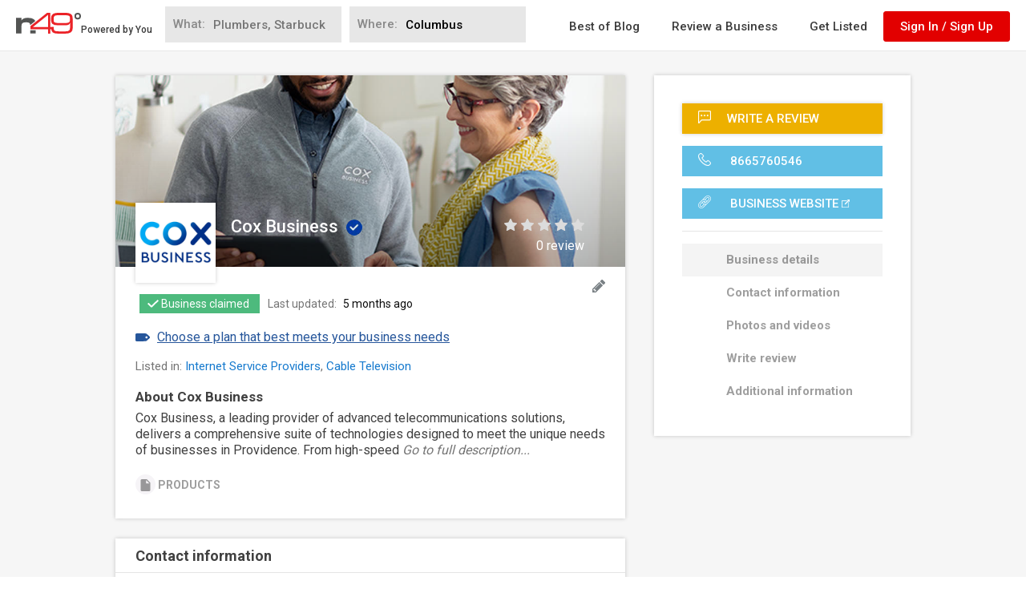

--- FILE ---
content_type: text/html; charset=utf-8
request_url: https://www.google.com/recaptcha/api2/anchor?ar=1&k=6LdgVgcUAAAAAP9c0KOEU9HL_eTdnplY8V4wsiee&co=aHR0cHM6Ly93d3cubjQ5LmNvbTo0NDM.&hl=en&v=cLm1zuaUXPLFw7nzKiQTH1dX&size=normal&anchor-ms=20000&execute-ms=15000&cb=gsgz4gksdz4y
body_size: 45724
content:
<!DOCTYPE HTML><html dir="ltr" lang="en"><head><meta http-equiv="Content-Type" content="text/html; charset=UTF-8">
<meta http-equiv="X-UA-Compatible" content="IE=edge">
<title>reCAPTCHA</title>
<style type="text/css">
/* cyrillic-ext */
@font-face {
  font-family: 'Roboto';
  font-style: normal;
  font-weight: 400;
  src: url(//fonts.gstatic.com/s/roboto/v18/KFOmCnqEu92Fr1Mu72xKKTU1Kvnz.woff2) format('woff2');
  unicode-range: U+0460-052F, U+1C80-1C8A, U+20B4, U+2DE0-2DFF, U+A640-A69F, U+FE2E-FE2F;
}
/* cyrillic */
@font-face {
  font-family: 'Roboto';
  font-style: normal;
  font-weight: 400;
  src: url(//fonts.gstatic.com/s/roboto/v18/KFOmCnqEu92Fr1Mu5mxKKTU1Kvnz.woff2) format('woff2');
  unicode-range: U+0301, U+0400-045F, U+0490-0491, U+04B0-04B1, U+2116;
}
/* greek-ext */
@font-face {
  font-family: 'Roboto';
  font-style: normal;
  font-weight: 400;
  src: url(//fonts.gstatic.com/s/roboto/v18/KFOmCnqEu92Fr1Mu7mxKKTU1Kvnz.woff2) format('woff2');
  unicode-range: U+1F00-1FFF;
}
/* greek */
@font-face {
  font-family: 'Roboto';
  font-style: normal;
  font-weight: 400;
  src: url(//fonts.gstatic.com/s/roboto/v18/KFOmCnqEu92Fr1Mu4WxKKTU1Kvnz.woff2) format('woff2');
  unicode-range: U+0370-0377, U+037A-037F, U+0384-038A, U+038C, U+038E-03A1, U+03A3-03FF;
}
/* vietnamese */
@font-face {
  font-family: 'Roboto';
  font-style: normal;
  font-weight: 400;
  src: url(//fonts.gstatic.com/s/roboto/v18/KFOmCnqEu92Fr1Mu7WxKKTU1Kvnz.woff2) format('woff2');
  unicode-range: U+0102-0103, U+0110-0111, U+0128-0129, U+0168-0169, U+01A0-01A1, U+01AF-01B0, U+0300-0301, U+0303-0304, U+0308-0309, U+0323, U+0329, U+1EA0-1EF9, U+20AB;
}
/* latin-ext */
@font-face {
  font-family: 'Roboto';
  font-style: normal;
  font-weight: 400;
  src: url(//fonts.gstatic.com/s/roboto/v18/KFOmCnqEu92Fr1Mu7GxKKTU1Kvnz.woff2) format('woff2');
  unicode-range: U+0100-02BA, U+02BD-02C5, U+02C7-02CC, U+02CE-02D7, U+02DD-02FF, U+0304, U+0308, U+0329, U+1D00-1DBF, U+1E00-1E9F, U+1EF2-1EFF, U+2020, U+20A0-20AB, U+20AD-20C0, U+2113, U+2C60-2C7F, U+A720-A7FF;
}
/* latin */
@font-face {
  font-family: 'Roboto';
  font-style: normal;
  font-weight: 400;
  src: url(//fonts.gstatic.com/s/roboto/v18/KFOmCnqEu92Fr1Mu4mxKKTU1Kg.woff2) format('woff2');
  unicode-range: U+0000-00FF, U+0131, U+0152-0153, U+02BB-02BC, U+02C6, U+02DA, U+02DC, U+0304, U+0308, U+0329, U+2000-206F, U+20AC, U+2122, U+2191, U+2193, U+2212, U+2215, U+FEFF, U+FFFD;
}
/* cyrillic-ext */
@font-face {
  font-family: 'Roboto';
  font-style: normal;
  font-weight: 500;
  src: url(//fonts.gstatic.com/s/roboto/v18/KFOlCnqEu92Fr1MmEU9fCRc4AMP6lbBP.woff2) format('woff2');
  unicode-range: U+0460-052F, U+1C80-1C8A, U+20B4, U+2DE0-2DFF, U+A640-A69F, U+FE2E-FE2F;
}
/* cyrillic */
@font-face {
  font-family: 'Roboto';
  font-style: normal;
  font-weight: 500;
  src: url(//fonts.gstatic.com/s/roboto/v18/KFOlCnqEu92Fr1MmEU9fABc4AMP6lbBP.woff2) format('woff2');
  unicode-range: U+0301, U+0400-045F, U+0490-0491, U+04B0-04B1, U+2116;
}
/* greek-ext */
@font-face {
  font-family: 'Roboto';
  font-style: normal;
  font-weight: 500;
  src: url(//fonts.gstatic.com/s/roboto/v18/KFOlCnqEu92Fr1MmEU9fCBc4AMP6lbBP.woff2) format('woff2');
  unicode-range: U+1F00-1FFF;
}
/* greek */
@font-face {
  font-family: 'Roboto';
  font-style: normal;
  font-weight: 500;
  src: url(//fonts.gstatic.com/s/roboto/v18/KFOlCnqEu92Fr1MmEU9fBxc4AMP6lbBP.woff2) format('woff2');
  unicode-range: U+0370-0377, U+037A-037F, U+0384-038A, U+038C, U+038E-03A1, U+03A3-03FF;
}
/* vietnamese */
@font-face {
  font-family: 'Roboto';
  font-style: normal;
  font-weight: 500;
  src: url(//fonts.gstatic.com/s/roboto/v18/KFOlCnqEu92Fr1MmEU9fCxc4AMP6lbBP.woff2) format('woff2');
  unicode-range: U+0102-0103, U+0110-0111, U+0128-0129, U+0168-0169, U+01A0-01A1, U+01AF-01B0, U+0300-0301, U+0303-0304, U+0308-0309, U+0323, U+0329, U+1EA0-1EF9, U+20AB;
}
/* latin-ext */
@font-face {
  font-family: 'Roboto';
  font-style: normal;
  font-weight: 500;
  src: url(//fonts.gstatic.com/s/roboto/v18/KFOlCnqEu92Fr1MmEU9fChc4AMP6lbBP.woff2) format('woff2');
  unicode-range: U+0100-02BA, U+02BD-02C5, U+02C7-02CC, U+02CE-02D7, U+02DD-02FF, U+0304, U+0308, U+0329, U+1D00-1DBF, U+1E00-1E9F, U+1EF2-1EFF, U+2020, U+20A0-20AB, U+20AD-20C0, U+2113, U+2C60-2C7F, U+A720-A7FF;
}
/* latin */
@font-face {
  font-family: 'Roboto';
  font-style: normal;
  font-weight: 500;
  src: url(//fonts.gstatic.com/s/roboto/v18/KFOlCnqEu92Fr1MmEU9fBBc4AMP6lQ.woff2) format('woff2');
  unicode-range: U+0000-00FF, U+0131, U+0152-0153, U+02BB-02BC, U+02C6, U+02DA, U+02DC, U+0304, U+0308, U+0329, U+2000-206F, U+20AC, U+2122, U+2191, U+2193, U+2212, U+2215, U+FEFF, U+FFFD;
}
/* cyrillic-ext */
@font-face {
  font-family: 'Roboto';
  font-style: normal;
  font-weight: 900;
  src: url(//fonts.gstatic.com/s/roboto/v18/KFOlCnqEu92Fr1MmYUtfCRc4AMP6lbBP.woff2) format('woff2');
  unicode-range: U+0460-052F, U+1C80-1C8A, U+20B4, U+2DE0-2DFF, U+A640-A69F, U+FE2E-FE2F;
}
/* cyrillic */
@font-face {
  font-family: 'Roboto';
  font-style: normal;
  font-weight: 900;
  src: url(//fonts.gstatic.com/s/roboto/v18/KFOlCnqEu92Fr1MmYUtfABc4AMP6lbBP.woff2) format('woff2');
  unicode-range: U+0301, U+0400-045F, U+0490-0491, U+04B0-04B1, U+2116;
}
/* greek-ext */
@font-face {
  font-family: 'Roboto';
  font-style: normal;
  font-weight: 900;
  src: url(//fonts.gstatic.com/s/roboto/v18/KFOlCnqEu92Fr1MmYUtfCBc4AMP6lbBP.woff2) format('woff2');
  unicode-range: U+1F00-1FFF;
}
/* greek */
@font-face {
  font-family: 'Roboto';
  font-style: normal;
  font-weight: 900;
  src: url(//fonts.gstatic.com/s/roboto/v18/KFOlCnqEu92Fr1MmYUtfBxc4AMP6lbBP.woff2) format('woff2');
  unicode-range: U+0370-0377, U+037A-037F, U+0384-038A, U+038C, U+038E-03A1, U+03A3-03FF;
}
/* vietnamese */
@font-face {
  font-family: 'Roboto';
  font-style: normal;
  font-weight: 900;
  src: url(//fonts.gstatic.com/s/roboto/v18/KFOlCnqEu92Fr1MmYUtfCxc4AMP6lbBP.woff2) format('woff2');
  unicode-range: U+0102-0103, U+0110-0111, U+0128-0129, U+0168-0169, U+01A0-01A1, U+01AF-01B0, U+0300-0301, U+0303-0304, U+0308-0309, U+0323, U+0329, U+1EA0-1EF9, U+20AB;
}
/* latin-ext */
@font-face {
  font-family: 'Roboto';
  font-style: normal;
  font-weight: 900;
  src: url(//fonts.gstatic.com/s/roboto/v18/KFOlCnqEu92Fr1MmYUtfChc4AMP6lbBP.woff2) format('woff2');
  unicode-range: U+0100-02BA, U+02BD-02C5, U+02C7-02CC, U+02CE-02D7, U+02DD-02FF, U+0304, U+0308, U+0329, U+1D00-1DBF, U+1E00-1E9F, U+1EF2-1EFF, U+2020, U+20A0-20AB, U+20AD-20C0, U+2113, U+2C60-2C7F, U+A720-A7FF;
}
/* latin */
@font-face {
  font-family: 'Roboto';
  font-style: normal;
  font-weight: 900;
  src: url(//fonts.gstatic.com/s/roboto/v18/KFOlCnqEu92Fr1MmYUtfBBc4AMP6lQ.woff2) format('woff2');
  unicode-range: U+0000-00FF, U+0131, U+0152-0153, U+02BB-02BC, U+02C6, U+02DA, U+02DC, U+0304, U+0308, U+0329, U+2000-206F, U+20AC, U+2122, U+2191, U+2193, U+2212, U+2215, U+FEFF, U+FFFD;
}

</style>
<link rel="stylesheet" type="text/css" href="https://www.gstatic.com/recaptcha/releases/cLm1zuaUXPLFw7nzKiQTH1dX/styles__ltr.css">
<script nonce="u8twR5fhNLWWv6sEjLF-RA" type="text/javascript">window['__recaptcha_api'] = 'https://www.google.com/recaptcha/api2/';</script>
<script type="text/javascript" src="https://www.gstatic.com/recaptcha/releases/cLm1zuaUXPLFw7nzKiQTH1dX/recaptcha__en.js" nonce="u8twR5fhNLWWv6sEjLF-RA">
      
    </script></head>
<body><div id="rc-anchor-alert" class="rc-anchor-alert"></div>
<input type="hidden" id="recaptcha-token" value="[base64]">
<script type="text/javascript" nonce="u8twR5fhNLWWv6sEjLF-RA">
      recaptcha.anchor.Main.init("[\x22ainput\x22,[\x22bgdata\x22,\x22\x22,\[base64]/cFtiKytdPWs6KGs8MjA0OD9wW2IrK109az4+NnwxOTI6KChrJjY0NTEyKT09NTUyOTYmJnIrMTxXLmxlbmd0aCYmKFcuY2hhckNvZGVBdChyKzEpJjY0NTEyKT09NTYzMjA/[base64]/[base64]/[base64]/[base64]/[base64]/[base64]/[base64]/[base64]/[base64]/[base64]/[base64]/[base64]/[base64]/[base64]\x22,\[base64]\\u003d\\u003d\x22,\x22wpoUeMKKM0deNsOOGMKIVMKnwppZwpxxR8ODDkhVwoXCmcO+wo/DojhzW33CmxB5OsKJW1PCj1fDi1TCuMK8d8O8w4/CjcOsXcO/e3XCssOWwrRww4QIaMOHwoXDuDXCu8K3cAFtwrQBwr3CtTbDrijChjEfwrNBKQ/CrcOrwoDDtMKea8OIwqbCtgHDliJ9bxTCvhsUUVpwwqfCn8OEJMKew6Ycw7nCiFPCtMORIkTCq8OGwr3CnFgnw615wrPCskvDnsORwqI9wqIyBgjDpDfCm8Kow5Egw5TCosKtwr7ChcKgMhg2wr/DvAJhB2nCv8K9I8O4IsKhwrRsWMK0BsKpwr8EOlBhECZuwp7DokbCq2QMPcOvdmHDuMKiOkDCicKoKcOgw4ZTHE/Cpz5seDDDknBkwrRawofDr00Mw5QUHsKLTl4+NcOXw4QxwohMWhxOGMO/[base64]/G8KFLArCv15xwrM0asKzOcKywrQ/w7HDv8O4XsOOMcOQJEMqw7/DucKpWVV2Z8KAwqEOwrXDvyDDiH/DocKSwrUQZBcyXWo5woNYw4Iow49zw6JcFVsSMU7Chxszwrlzwpdjw4LCv8OHw6TDnQDCu8KwKwbDmDjDvsKTwppowrQ4XzLCvMKRBAx2T1xuLgTDm05Nw4PDkcOXAMOgScK0fTYxw4suwo/DucOcwrpyDsOBwrNMZcONw6kKw5cABhsnw57ChcOGwq3CtMKqfsOvw5kewrPDusO+wo1bwpwVwovDkU4dTxjDkMKUU8KPw5tNaMOpSsK7awnDmsOkCF8+wovCrcKHecKtNmXDnx/[base64]/CmyPCt8OlwphMWFHDtMKcflvCqzgLw4hdAzhGJh1mw7XDhMOAw4HCqMK8w5zDpWPChlIXE8ORwpxoSMOIKWDCkk5Lwq/CncK9wqvChcOGw5jDny/[base64]/DlMKywrzDvx3CiwdQFzvCrcOmeykWw6ZAwrNtwq7DhStaZcKyE3tCV2PCmMOWw63DlGUTwrR3Kht/HAc8w4JsKG8Lw758wqsNJgIcw6jDnMKDwqnCjsKdwoA2SsOAwr3Dh8OEaznCqV/CjsOrRsOBesO0wrXDk8KmdVwBTl/[base64]/Dkz/Do8OxwrDDpzjCtcOvwqN6w7zChnHDljU9w65zNcKBScK3VGXDk8K6wpg8K8KvUT8NQMKwwrxXw7/CoXHDvMOkw54EJHwyw68AZ1R+w7xldMOUMk3DqsKJUUDCtcK4NcKdEjXCux/[base64]/Dq8OZdcKPJ3TCqcK3dcOUT8KMw4PDhMKXMThze8Obw6fCnVjDiHcMwplsecKkwqDCucKxLAwCUsKFw6bDtC4yd8KHw5/CjWHDm8OPw5YnWnh8wrPDjlTCj8Orw7xiwqTCo8KlworDpBoBTHjCocOMI8KUw4HCvMO/[base64]/C3rDizl2CwllS0wQO8Ojwr/CjMO0U8OKVEkzIVzCicOjQ8OdKcKuwppWdcOcwqo+G8KZwrwUaAETFG8DeExqVcOjHXDCrQXCgTMSwqZxwpjCi8O7SVJuw6kAPsOswpTCt8K/wqjDkMO9w6zCicOtE8OzwrgtwqTCq0nDp8KKY8OJfcO2UQPDuUBPw6JPKsOCwrPDhWpTwr8DXcK/EkfDgMOgw59BwoXCk2g8w4jCkXFcw6DDgxIKwpk9w4l8DH3CisKmBsOIw48ywo/DrcKkw7bCqGrDgcK/LMKQwrPDr8K2RcKlworCj3TCm8ODKmXCv3UARcOVwqDCj8KZNDpDw6xgwpMMFycEUsOiw4bDqcKrw63Dr17Cn8KCwo1XKzfCp8K/a8KMwp/ClxcbwqDDjcOewp8qIsOPwqtTbsKvBD7Do8OACBvDn2LCvwDDuB7DgsOkw7E5wqjCtFo1SWF7w5bDmRHCrTp4YEVAI8OOFsKORG/Dn8OvN2lRV3vDkAXDsMOew7gNwr7DksKhw6Unw7Vvw4fCpwPDt8OfQlrCmEfCjWkRw67DgcKlw759d8KIw6LCpVkYw5fCucKkwp8kwpnCiDRvPsOjeD/[base64]/[base64]/[base64]/[base64]/w6BeNkZ/wpUwWXPDt3LCkQTDm8Ogw4jCsiwXJXTCiVBlw5LCvsKlYGNNI07Drg0odMK1wp/CikrCtTHClcOWwpjDghzCs27CscOuwqXDn8K6TMOzwr4qGWUfVWDCiFnCmm52w6XDn8OnfSw2Q8OYwqbCtGHCmChgwpDDj3Q5UsKzGnDDhyzCgcK+A8OzDQzDrsOHXMK2JMKhw7bDkAUyLw7DlU8swq07w5jCsMKRSMKWSsK2F8O9wq/DssKAwoklw48bw4zCuXXDiDpKYUF0wpkhw7fCjE5/WEltXiFfw7Ytb1wOKcOZwq3DngLCuiNWMsOMw6Enw4ACwr3CucOOwq8adzXDrsKTVGXCjxhQwrYLwo7DnMK9fcOtwrV/w6DCgxlLXsKiwpvDlUfDrkfDhcKEw44QwpV+DAxywp3DssOnw47Ckj8pw4/DucKfw7RmBVw2wpLDj0vDowZTw7jCiSfCiwoCw5PDuTrDkHgzw43DvAHDs8Kpc8OqWMKnw7TDtwHClsKMLcOyWi1Uw6/CrDPDn8KMw6zChcKzJ8OKw5LDhFkaSsKuw4/[base64]/DnMO3Ez5FBmopI8Kmw4cVK1NgwrpHCgTCk3cuNnlieFcqVgbDg8OzwqHCocOLfMO4CnHDpijDmMK8VMKCw4XDozYuBTocw67DtMOof23DosKVwodxcMOFw6UxwrbCrC7CrcONY0RjDSp0Q8KYH3FXw7nDkBTCty/CqlDChsKKw7vDh21Mey46wrnDpENfw5p5w6UWBcKlQw7DkcK/VcOqwoNJScOVwqPCgcOscD3Ci8KKwpl1wqHCq8OGFV8sEMK/wo/Dr8KiwrQkMURnFDx+wqjCs8KnwqnDvcKATMKmJcOfwqrDscO6TUxCwrx/w6N9X0x1w7DCpzrClyNjecOzw65WOlgAw6jCosKTOj/Dq3ckIjlXY8KzYMORwpPDi8OpwrdAI8OJwo3DiMOFw6lvE3VydMK1w4cyUcKOOSzCn3PDiUALWcOpw4PDjHIEaiMkwp/DgVsgwojDhTMdZ31HDsOtQm51w67Ctn3CrsKafsKqw7PCkmFqwoBGZHsDQyfDtMK9w48FwrbCkMKbZE1xT8KQbz3CkG3DkcKYYEByHW3CgcKhNhxuZxoow7oBw5/[base64]/XmbCv8KCwqFBIXpbTTIkLxvCr8Kuw4LCskDClMO1V8Oew6YYwr0tdcO3wqJ8wpzCtsKNAcKhw7hmwppiY8KvFMO6w5IJcMOGA8O7w4pOwpF2CB9OV2EeW8K2w5LDrRbCo1kUL33CpMKYw4vDlsKwwoDDu8Kfcjo/[base64]/DvDAfw7c2w5xjY8KBJhTCusOuQsO/wqzDlsOKwqoQGH3CgnHDnDAnwr5Qw77Ch8KMelrDscOLOkXDkMO1b8KKYHLCvClgw49Lwo7CvhB+DcOwHhUswpchMsKDwp/DphjCl2TDnBrCg8OAwrnDtcKRV8O1LU8kw7BmYAhLT8O5JHPCgcKfTMKLw7QFBQnDnTFhY1LDkcKAw4Y6VsK0RxIKw7QIwpRRwqVow7fDjFTDpMKiehh6dMKDY8O2dsOHOGZLw7/[base64]/CgX/Dsgx0YkbCghLDusOJwojDlsO3b0xZwoTDiMKXbhfClcOnw6x0w5FIWMKRHsOcOcKGwq5JXcOQwqltw7nDrGBVKhBzCMOtw6saK8OyZwMlKXA/[base64]/[base64]/[base64]/IsOfwr5kQBJfwoTDqyJLS8KQwoXCmMKEBEfDiWx6WzPCsQbDsMKJwqHCsQzCrMKmw7TClEXCjjrDoGsoWsOwHE9jFxzDinx/[base64]/CjMOcw7vDvGURRMK7BSnCgRvDt8ORw7TCuQ4kWRPCjmPDnMO4EcKpw7rDnX/CkS7CmRs0w6nCtcK0T13ChTlnRhPDh8OEZ8KlFVTCuT7DlcOZRsKgB8O4w43DsFgzwpLDkcKuHQM6w4XDsC7DonBNwotOwq7CvUFjOFLCtiXDgScoCiHCiSHDlAjCrw/[base64]/[base64]/CgsKEwp4XwrPDuAkFw4xYwqMiw4gtwr3DgDbDgELDqcOwwprDg3oJw7HCu8O4P1M8woPDlz3CoRHDsV3Dr3AXwoUnw7Unw48xCh1oGSF/[base64]/[base64]/Y8OqwpIkcWx9w61/woDDmsKAR8Oaw4/DkRnDtMKHNMKewrQJRMKOw5ljwr0PZ8ObTMKCVEfCiHbDjh/CscKFesOcwopzVsKQw6s1Y8OvdMOTbgLDtsOpGiLCr3LDtMK5bQTCgC1IwpUCwqTCqMO5FybCoMKpw6t/w4jCn1zDmBrCgsK/KScuU8KlRsKhwrfCosKtUMOkeTpDXy0SwozDsnfDnMOAwp/[base64]/[base64]/w53ClG40w5nCnU9CTcOmwqczKMKjIEYqYMOLw4LDq8O6w53CkVDCtcKcwr7Do3nDi1LDgh/DvMOwDFPDoRTCswPDqjtDwp10w4tKwobDiSE3wqvCpnV9w57Dly3Ck27CtBTCp8Kcw68Tw4DDh8KSGDDCgHLDkztPFHTDhMOBwqzClsOSMsKvw45gwr/DqTwjw5/CgXV3PcKUw5rCgsKAR8K4wrYzw5/Do8ODH8OGwpHDvQvDhMOKP1wdEDVCwp3Cjh/CtcOtwrZcw67Dl8KqwqHCh8Orw40rJX04wrAPw6FrCjlXY8KOPkbChTZsT8KZwoQRw69ZwqvCpxzDtMKWekTCm8Kvwp5nw6kIWsOswqvCmUJoLcKwwoFGYFfCgBNew63DkhHDt8OYKMKnC8KeGcOuw6QSwprCosO0KsO+w5LCgcOZViY/wqIgw77DnMO5Q8Kqwr1Nw4LChsKrwpUjBkbCksKFIsKsScObQlhwwr9YTnUHwpTDmMKAwqZpGMKtAsOLGcK4wr7DvW3CmD1/w4XCrsOyw4nDgn/CjnEgw6cDbl3ChBtcfcOFw5Zyw6XDtMK2ZkwyOcONF8OOwqvDg8Kyw6fCosO3Dw7DvMOTAMKjw7DDrzTCiMKSBw5ywq0Twr7DhcOmw6czL8KDb1vDqMKCw4rCgXfDqcOgTsKewoFxKkosNgxUJCd/wprDhsKuQ3pDw7jCjxYrwoJIZsO3w57Dm8KDw4rCrhg5cjlRST9INUdXw67DrxYLAsKDw5A2w7LDqDFaU8KQJ8KzX8K9woHCjcOdSkBZXiLCg2cra8OABX/[base64]/[base64]/DnwlhEMOUw4R5CHTCiB0jW1Zqw5bDlsOqwqrDpkDDrQ51I8KDVl0awprCs3tEwqvDtjTCrmpiwr7CsCsfIzHDvCRCw7LDkULCs8Kpwpw+esKRwpEACw3DoDDDgWJXIcKYwokvQMOnI0sQFGslBBLCljFMKsOaTsO/[base64]/[base64]/[base64]/[base64]/[base64]/DoS7DtDHCumxxwpAZUXzCj2PDt1QuJMKuw6/DsMKnKy7DuGxUw6XDmcOrwotzKVXDvsKCGcKWBMOxw7BtFhXDqsK1SBPCucKOGWYcacOdw4bCrC3CucK1w4vClAfChjYQw7fDo8OJfMKkw4LDucK7w6vDpBjDqAwiYsO5LVfDlD/DtmwaJcKbBRk4w59QPjRTJ8O7wovCnsK0Z8K/w4bDvVo4wosjwqbDlgzDs8OEwp8ywojDqyHDuzbDl2FcVMOjB2rCnBbDtxPCscOwwrYNw5vDgsKUFjnCsyNGw7FqbcK3K1LDjTUuaVDDtcKTAHBOw7k1wolfw7RSwpN6TMO1EsOew6JAwpM4BMKHSsO3wo8Pw7HDmVxywoJzwrfChMKYw6LCv0xVw7DChMK+EMKcw5/DusO1w7QLYg8fOsOPUsOBICINwqokUMK3wrfDokw8G1jDhMKgw7EiacK8eHvCtsOJSUYpwqpbwpfClmnCjnxmMz7DkMKKKsKCw4smaRV/[base64]/XGvChG8RwqzDpkPDuMKcV1PDpEJqwp1QEkXCtMKew7Frw5vCjhQAXh8xwqkFX8O1MSzCtcOkw55rdcKSNMKyw4kcwpZNwr5Ow4TCrcKvdTvCizDCs8KxcMKxw60zwrbCkMOHw5fChgvDn37DqSZhP8KQwqQbw506w6VnVMKTccOnwpfDkcORXE/Cl17Ci8K9w6DCqEjCjsK6wp5CwrRewrs3woJPbMKCVnjClcOQXE9LM8Kkw6lDeGQ/w4AMwqvDr21bQ8OqwrUpw7dqLMOTccOVwpDCmMKcR37CpATCmAPDgsKiacKCwqcxKDrChCrCqsO6wrLCiMK1wrvCqVLCscKRwpjDq8Osw7XChsOAB8OUZhEhazvCo8KDwpjDqxhDcipwIMOcLTozwpvDiRzDucKBwrbDj8K4wqHDuAHDsFw+wr/CgjDDsWkbw7vCusK0ccK2w6bDt8OjwpxNwqVuwozCk20iwpRHw40JJsK/wobDssK/MMKOwqvDkCfCkcKsw4jCo8KxJSnCncOTwphHw5Nkw44Pw6Axw4bDvm/DhMKMw67DgcKDw7jCgsOFw5VYw7rDgj/[base64]/E8O3w4LCnCrDj8KSRRHCk8Kiw6/Cl8KRBcO8w6bDrMKyw4LCvUrDlFIdwqnCq8O7wpsVw6Aww5LClcKyw6k6TsKELcO3Q8Kcw67Dp3xbW0Eaw6/Cgh4GwqfCn8O9w65jNMOIw7VSw4DCqsKww4RXwqEsazRdJsKPw7ZywqJpaAfDj8KbCRI+wrE8E0jCicOlw71NccKtwpjDuE8nwrlCw7TDlWbDkHx5w6nCmhU+HBtkWCkzesKJw6ocwrI2ecOrwqACwr9ELFjChMO7wodlw7snUMO5w7nCgyUxwp/CpWbCmzMMMWUpwr0XfMKNE8Kdw5wCw7F0NsKxw6jCjF7CjinCjMKpw4HCv8OvewzDlmjCiwZqwrc8w71TMgElwqrDhsK1BncyWsOIw7VXFEc9wot4HjLClkdZQ8OFwrQvwrpDGsOjacOufR4ww6bClgVXK1M6XsO3wr0ddsOPw7PCuF8Xw7/CjcOww5how4t+wrTCt8K5wpnDjcOYF2/[base64]/DpMOIwqdnWMK1WcOXwoDCgUjDnCg8wqXCgHxcw5EmEcOWwrEJPcKIRMO9WHFOw4xKWcOtS8O0BcKbIsOES8KVOVBFwp1yw4fDn8OkwpXDnsObI8KUEsKAaMK/w6bDpRNsTsOwGsKjSMKww5dDwqvDslfChHBawp1dMnfCnEsNQX7Cs8Odw5gNwqciN8OIY8KBw4zCqMK2CE7CnsO9bcORZykdEcOkaSFfIcOdw4A0w7bDjj7DmBvDmyFjKFwNW8KEwrbDq8OrJkzCp8KOHcKGP8OHwo7DoUwnTyZxwqvDpcOiw5ZywrTDmE/DtyrDq1pYwoDCmWLDlTTCpF4iw6EKPlFwwrfDhh3Cj8OGw7DCn3/DpsOkD8OyHMKUw5EkXXtFw4Vjwq4aZTjDpX3ChUvCjSrCknHDvcOoKsOOwoh1wpzDoB3Dg8KawrguwofDrMOOJkRkNsKdL8KgwpEjwq4xw5ZlPA/Dk0LDjsKXR1/CuMOAXhZTw51LeMKXwrQjw4tpVFMLwoLDuyvDoyHDl8OIHcO5JV/[base64]/Dl8KLw4zCi8OqIA7CtcKxGGfDv2nDrGLDrcK9w4bCuAcpwpVmTktzEsKYOHPDvFskAjfDqcK6wrbDvcKlVjnDi8KCw6osGsKaw6PDsMOZw6nCr8KvLsO9wpVNwrcTwrnCpMKFwrTDoMKdwqnDtMOTwrfCh2dwUS3Cj8OUG8KqHUllwqZkwr/ChsK9w4HDinbCusK2wpjDhS9LNFEhBE/Co2/DmcOZw59Mwo4GAMK1worDhMOFw7sUwqZ9woQVw7Zawo9nBcONHcKkFsO1UMK8w5opMMO0V8OPwr/[base64]/DtwZowovClgTChcOuPGBDw5NoD8ONw651VsOTacKpBsKAwrnCv8O6w6kPPMOTw5QkEEbCuCEDZHbDvgQUPMKqNsOXFTUdw5dfwq/DjsORXsO6w47Cl8OkVcOpVsO+ZcOmwpLDkirDiiAvfE8KwqXCgcKSK8KBw5DDmMKwNH9CQBlGZ8OObw3ChcO4cWbDgHIlUsObwpPDtsKfwr1HZ8K5UMKXwq00wq9gTwfDucOjw4DCp8OvajQ/[base64]/w6pUbMOlw6TChsOVwoQyHgvCqMKOw5LDvsK0V8KuWw5ibEAuwrUMw74iw6FwwpzChxzChMK7w6sswqRYWMOQKS3ClzlewpbDnMOgwo/CrTPCnX00LMKoYsKgG8O+dcK1WEvCpiciIBMSdWfDjDdZwpPCtsOMYsK6w54dZMOZMMKCM8KbXnpHbQN5GQHDr0wNwpFRw4fDj0FudcK8w4TDosO5GMK2w6J5NE1NEcOHwpXChj7DvC/DmsOoI2V3wogrw4hnccK6VwrCqMOTwq3CrBHChxlyw43DrhrDqSzDhEZUwovDqsK7wr5Cw5tWfMKALznCrsKmJcKywpvDkxBDw5zDoMK4VjEHWsOzI3kSVcOjXUDDscKow7bCr09PMxMgw4TCscOJw5NNwp7Dg1rDsStqw7PChitRwq0UZj0lSG/CnsKpwpXChcKxw6F1MgnCqS8PwpQyFsKbRcOmwpnCtgpWVxzCjj3DvGdKw48Lw4/[base64]/EE7CocKVBMKcdcOudTs+AVDChcO4eBoPfMOObsOgwpprFVLDg2I3FgkvwrZBw5JgBMKfIsKVw77CtwXCrmJbZnfDqBjDqsKUOcKTWEE/w5JjIjfCsXU9w5oKw5fCtMOrcWDDrm3DpcKYYMKqQMOQw6EpfcOeAsK/V1DCuQtxIMKVwpnCpS8Uw5PDrsOZb8KQfsK9Hm17w7VowrN7w4lYJnIrJkbCrXfDj8OILjBGw5TDtcOOw7PCnE9IwpMHwqfDoU/DoSwqw5rCucO5GMK6PMKrw5tCMcKbwqsWwpXDvcKgSwo5I8OnJsOiw4zDlmQJw5YxwqzComzDgFldVcK1wqEswoE3XgbDusO6dVfDu3twYcKCHCHDhX3CtmDDlgtWIcKZKMK0w5XCosK6w5/CvMO0RsKAw6nCq0PDlUTDvyp/w6Jgw4B7wrRbIsKSw7zDuMOkKcKNwo/CuAXDn8KuVcOlwp7CpcO9w4LCj8OEw6VVwrApw555ZzTCtyTDoV47ecKaVMK4QcKgw5rDmgY/w7dXYyTCtjgPw680FgTDmsKtw5DDoMKSwrTDtQ1Pw43CicOQPsOiw7pyw4gZGsKTw5ddOsKEw4bDiVDCjMKyw7vDhggoEMK/woBCHRzDnsOXImnDg8ONMnBdUwTDsn3Csmpqw5ohf8KJDMKdw5PCl8OxCWHDmcKawr3DgsKZwoR2w4FqMcKew5DCssOAw43Dpk7DpMKLKQUoRFnDmsK6wrQUCD0Mwq/Dlm1Oa8KWw6sOSsKiaXPCnxzDlDvDkEk+MRzDmcOxwoZGNcOcEhDCr8OhTigJw43DocKgw7/CnzzDq0IPw5oGWcOgMsOESGQYwqvCtl7CmsO1N3zCt35OwqjDnsKrwoAXIsOtdkLCn8K2bEbCi0NuccOxPsODwqTDo8K/PcKoPMOpUGFowpbClMKSwoHDlcOYJQLDqMO9wo9pY8K/wqXDjcKOw5JHDDrCjMKIFSMxTwPDqsOAw57CgMK1Q0YkdcOhGcKPwrNfwp5bUDvDqMOhwpkAwpTCs0HDk3/DqcKxZ8OtehUmW8O+wrl7wrTCgRHDlMOtZsOrWA/DlcKDf8K0w7clXChFOkVtY8OOf2DDrcO4asO0w4PDhcOqD8KFw6dkwo/CpcKiw4slw48oPcOzDxF6w7NbdMOYw64JwqwJwrXDp8KgwrnCnBLCtMK5RcKEHHxmU2RcQMOTZcOGw5B/w6jDhMKQwqPCp8KpwovCqDFOATc0GDhAXAh/w7zCpcKCD8KHe2fCvzTCl8OWw6zDtTrDnsOswpdJVEbDtQttw5J8ZsOmwrhbwrEjbn/DssOZHcKswqtNej4cw4nCtMKULQ/CgcOhw4LDg1DDhsKxBX1KwqxLw4UvVcOEwrYGRV/Chzhtw7YdXsOxe3fCpTfCgR/CtHJCL8KhMMKKUcOrFcOUd8O6w54DISltCjLCuMOKeGnDp8Oaw5fCozbCpcO/wrxlYlLCsUzCq3sjwpQGJcOXRcKrwo85WkAcEcOUwrVYf8OsVwfDqR/DiCM+JxU2R8KQwod+JMKowr9uw6hbw6vChg5swqpPBRvDpcOFLcOIEgfCoiJXWRXCqHHCtcK4DsKJMDlWdlDDucKhwqPCsybChRYawrzCsw3CucK/w4rDt8O9OMOcw4jDqMKHUCZtO8KVw7bDv0F+w5fDo1zDi8KRAlnDpl9nCng2w4rDqHfCqMKmw4PDjXhAw5IFw7dqw7QkXF/CkxLDo8ONwpzDkMKvZ8O5HkR8SA7DqMKrBwnDq10Gwq/CjWhdw6YSF0Z/eyBNwqLCisK7IRcMw4fCj1tqw40dwpLCrMOyZgrDs8Ovwp7DiUzDjABHw6fCiMKBLsKbwqHDjsONw755w4FWNcO3VsKlNcO1w5jDgsKtw5jCmlDCiy7Cr8OXVsKYwq3DtcKrUcK/wpEPa2HCvD/CgDZ1wpXCuUl6wrnDqcOLMsOBd8OWEzjDjHPDj8K9FcOPwpQrw5XCs8KOwqnDqhMvHcOsAEDCq3TCilLCok3DuG0JwpMTPcKRw5TDnMKUwopAem/[base64]/[base64]/DhMKveMOJAsOYwqbCtwJ9w658wrlDAMK6wrcIwqvCoFvCncOqC0fCnjwCdMO7A3zDjCo/RkNeXMKSwrHCo8Ohw6x+Il/[base64]/L8OKc1DDtcOIw7wVw4HCg8KXAMKUwpQVbMKGTQTDilzChBvCtXYiwpENfhcNZD3Dgl91OMOzw4Nawp7CncKBwrPCmVdGcMO7QcOcf1ZiDcOxw6owwqLCjxhBwrY/wqNVwpvDmT9JPFFUPsKWw5vDmwrCu8K5wrLCuynDr1PDr0EAwpPDuyd9wpPDlCcgY8OwREVqKMOofsKgBX/Dt8KXF8KVwpLDhMKCZglNwqULZi1WwqV5w7TDl8KRw5bDjDTCvcKvw4kJEMOvCR3Dn8OrK1siwqPCu2vDucKvfsKHBwYtOmTDmsOpw4jChG7DpiPCisOJwq4xO8KzwpHCuTrDjhgYw4NmUsK3w7vCosKxw5TCucORRw3DpsOhHD7Cokh/HMKiw4wWIERAejg+w4BRw7IYNHU5wqrDo8KnaHTCrAceVsOvMFzDoMKNWcOawp5wF3rDsMKSSFPCuMK8H25LQsOsTMKvC8Kww5bChsOPw7RwfMOTW8OKw4UhLkPDjMKbalzCuyd+wrgxwrFXFmbCmFx9woAsbRzCqC/[base64]/wrMBwovCj8OOwr3DssK+DHTCrW3CvFzDnsKGw4cfc8KwRsKNwpFLBQPCrE3CgVIMwp5qRCDCn8KjwpvDrQAdWwZ5wpoYwoUjwoE5IRfDoBvDollmwrslw4ohw4ohw7bDgV3Dp8KBwpzDlcK6cAYcw5/Cgg/DrsK8w6PCvyXCgVQoUVV4w7HDtE/DlCtYIsOeVsOdw482GcOlw4vCrsKzGMOeEHIjLD4fF8KfTcKQwr8kA0PCtsOywpUtDgIhw4A0SDjCpG/[base64]/CtcObGD/CtsOUw4RpwrHCv0k/dRjCtnzDrcKxw5/CvMKiMMKWw6duPMOgw7HCisOUbhHDl3XClUtSwonDvzfCvMKtJjtPK2PCt8ODXMKGelvCvirCpMKywpsTwq/DsAvDvDkuw7TDnkjDo2vDhMOGDcKZwobDmQQNYnDCmUwDI8KQU8OoZQQuPVbCoUZZRknClAgdw758wq/CmsO0ZcORwq/CnsOBwr7CvmNsB8O4WmXCjyY4w7/[base64]/DngbDgMK3wpIhwpdSw4kaB0DDkVEww6XCg3bDvcKkfsKWwqJgwrDCi8KcfMO6TMKswq9aZ0fCnhtxYMKWesOAWsKNwqsNeinCgcK/RcKJw6jCpMO5w4wUfgkvw4bCl8KhPMOEwqMUSlTDlhPChcOnfcOxI28Vw7/DvMKpw7o4YMORwoFKDsOow40RIcKmw4JeZsKReWk8wphsw77CssKAwqjCi8KycMO5wonCnF9Bw5nCmnTCpMKffMKyLcObwo4gE8KgKMKhw58JHcOXw5DDtsKmRWtkw5wiDMKMwq5/w4xgwpTDm0PCrFrCmsOMwqbCqsKFw4nCnwjCv8OKwqrCj8OwNMOhezcqHGBRaWDCm1ILw4/CgVrDu8OSPgxQK8KFABvCpxrClnrDicOcN8KCajDDh8KZXhHCgsOwNcOXZWfCqAbDqQzDsj1KccK1wolxw6jChMKVwp7CmlnCiUNyDigXMnJ0DsK0OxZSwpLDsMK/[base64]/DpmzClsOLK8KZZFZrD8ONwpnDlhNXb8OnOMODwq9rGsOsHitiNsKvJ8KGw63DmDYfbm83wqrDnMOiXwHDscKww7DCqRzCm1HCki/[base64]/DpMKaQMOJw4/CsTkywojDrXxlPsOawr3Cl8OHE8K+BMOow6UZVsKSw4d3WMOgwpDDpDjChcKmJQXCnMKvBMKjFMOVwozCocOBfDLCv8OGwrvCqMOfQsK/wqvDo8OEw650wpIYIBscw55wSEMpaiLDg3nDgcO3HMKWf8Oiw48ZKsOqEcKMw6pVwrrCnsKWw4jDswDDi8OQVMOuTApIazHDgcOSEsOsw4/DjMK8wqZ4w7XDsyo2LnTCtxBDSwsGFH0/w5ZkGMOFwpw1BTjCvQDDsMKdwpJUw6J/OMKTLknDhiEXXcKrVAxew6jCicOPTMKVRX0Ew7VwEEfCiMORUgnDlykSwo/CpsKbw6w7w5zDncKpcsOSRmXDinHCusObw6zCjUQZwr/Dl8OLwqzDtTciwphtw7g3AcKfP8Kowp/Dk0ZQwpAdwrXDtzQVwqXCjsKCUSrCvMOeA8OqWChLDAjCow1Yw6HDncK5asKPwqDCg8OSCRkrw51fwp9IcMO+P8KTEC9ZAMORT2AGw58JB8OBw4HCkQ5MVsKAOsOWKMKGw7kNwoYnwoDDo8O9w4DCvSgBWDfCiMK3w50bw54uHQXDkR3Dq8OfFQfDucK6wo/Ci8KQw4vDggomT28Gw6tZwrXDl8Kmwo0uMMOGw57DogsowpnCtwrCqxnDl8O0wookw60GPmxQwo80R8KJwp09UkLCrgvCvlt4w5ZiwrRAF0bDmw7DosOXwrxrNcO8wp/Cq8O/[base64]/OsOnAmXCkV1FwqZ5w7nDhWQpw5pTJ8OcW1fCpynDqXFVBE55wpFUwrPCh2VrwoJEw4VmaijCqcOiF8ONwp/[base64]/CusOAwqTCrcKdVsOyIxwJL8K4CkvClMOLw5Esayo0LnTDnsKSw4fDu25ww5hdwrU8P0DDlsOrw6TCh8KLwqlGNsKBw7XDu3XDocKeQxYXwrzDhEoaP8Odw4cMw7MeYcKGeS1VRA5Fw6F+wpnCiFkFw7bCtcKmFm3DpMKNw5jDssO+w5DCoMKpwqVrwpwbw5/DiGpDwoHDg01Nw7jDs8O9wo97w5TDki54wrzChGnCp8KLwoAowpIGQcOWMi5hw4PDihDCoirDkF/Dv0nCtsKCIFJuwqccw7DCuhvCk8Ovw7AMwotOP8Ogwp3DocKDwqrCoWAtwobDq8ODAQEGwqDCtyZVSGd/w4TDj18UC27CsifCm3TCgMOswq/Cl3LDp2bCgcKCDHNcwpXDu8KMwq3DssKID8K5woFmVwHDtwI6worDiXQqWcK7HcKkSi3Dq8OiOsOXQcKVw4RgwovCuFPCgsKCUsO6TcO9wqYCAMOew6wZwrLDt8OZN0c3d8Ksw7VPW8KvWGXDoMOxwpB/YMO/w6XCgQXCpC0nwqAmwoMpacKaWMOUOy3DtW9sesKqwr/DgcKZw4DDvsKbw7nCmyHCtiLCqsOmwrXCucKnw4zChDTDucK+FsKnSmfDjMKwwo/CrMOfw5fCq8OLwqtNQ8K8wqt0SSw7w7QOwqweVsKJworDrRzDp8K1w5PDjcOiFF8XwrQewr/DrcKUwqM2SMKbE0LCssO6wr3CrsOiwqnChD/CmSTCh8Ocw6rDhMOywp0Jwq9kY8KNwrcHw5FURcOYw6MbYMKRw5ZcdcKewqVAw61kw5fCmRfDtBbCtU7Ct8O8FcK3w4VOwrTDqMO7D8KeDz8KOMKsXB5/KcOLNsKMZsOPPcOQwrfDunfCnMKqw4TCnSbDnCIEchDCiytJwq1rw64ZwoTCtB3DjTXDh8KXHcOEwoVRwqzDksK0w4fDrU5bacO1FcO/w6/CnsOVPx90DUTCjmwkwozDvSNww53CpQ7CnHZJwpkTU13DkcOewpQowrnDjEtmWMKnGsKNOMKWSxt9M8K0a8OYw6BpWyDDpT/CisOBY1NDI15Lw51AO8K5wqNTw5PCjGdfw6PDlSrDh8OBw4vDuF/DqxLDiERkwprDsSszR8OUf1vCiCbDlMKpw5kgST5cw5c0NsOudsK1JWcQKTfCj2HCiMKmNsOlasOxY3LCrsK2T8KAXx/CqlbCm8OPOcKPwqLDhBdXUwsWw4HDs8O/w5nDuMOowobCnsKkZ3t0w6fCunXDjcOywoQ8SH/CkMOoayEhwpjDpsKkwpYgw5vDsxE3w4BRwoxUaADCligawq/[base64]/wp8sRGVEw7bDksOXwpsXZU/DvcKNworCgjgxw6HCt8OiVk7DucOGBy3Cv8KJNTzDrwkdwqLCqSLDrENtw4xTTcK0LWFZwpXCh8KMw4DDhcKXw4TDpXxmaMKDw5/Do8OJ\x22],null,[\x22conf\x22,null,\x226LdgVgcUAAAAAP9c0KOEU9HL_eTdnplY8V4wsiee\x22,0,null,null,null,0,[21,125,63,73,95,87,41,43,42,83,102,105,109,121],[5339200,243],0,null,null,null,null,0,null,0,1,700,1,null,0,\x22CvkBEg8I8ajhFRgAOgZUOU5CNWISDwjmjuIVGAA6BlFCb29IYxIPCJrO4xUYAToGcWNKRTNkEg8I8M3jFRgBOgZmSVZJaGISDwjiyqA3GAE6BmdMTkNIYxIPCN6/tzcYADoGZWF6dTZkEg8I2NKBMhgAOgZBcTc3dmYSDgi45ZQyGAE6BVFCT0QwEg8I0tuVNxgAOgZmZmFXQWUSDwiV2JQyGAA6BlBxNjBuZBIPCMXziDcYADoGYVhvaWFjEg8IjcqGMhgBOgZPd040dGYSDgiK/Yg3GAA6BU1mSUk0GhwIAxIYHRG78OQ3DrceDv++pQYZxJ0JGZzijAIZ\x22,0,0,null,null,1,null,0,1],\x22https://www.n49.com:443\x22,null,[1,1,1],null,null,null,0,3600,[\x22https://www.google.com/intl/en/policies/privacy/\x22,\x22https://www.google.com/intl/en/policies/terms/\x22],\x22IqQiJS7VIWhlTeAdaIHDLW1S5SuIHkAJqHfIKZrNcVI\\u003d\x22,0,0,null,1,1762282537692,0,0,[216],null,[107],\x22RC-2PpQ6lJH3qsdyw\x22,null,null,null,null,null,\x220dAFcWeA5L-dHtbAys9mnVdemUCEXvwdmazNkj2mvSSwSxB47B8UBsJINtaHAssb7HGIwKTyTrKCxke0BU7YCtKf7ONGuLr6AssQ\x22,1762365337807]");
    </script></body></html>

--- FILE ---
content_type: image/svg+xml
request_url: https://www.n49.com/searchapp-static/images/logo.svg
body_size: 3271
content:
<?xml version="1.0" encoding="UTF-8" standalone="no"?>
<svg width="268px" height="85px" viewBox="0 0 268 85" version="1.1" xmlns="http://www.w3.org/2000/svg" xmlns:xlink="http://www.w3.org/1999/xlink" xmlns:sketch="http://www.bohemiancoding.com/sketch/ns">
    <!-- Generator: Sketch 3.0.3 (7891) - http://www.bohemiancoding.com/sketch -->
    <title>Slice 2</title>
    <desc>Created with Sketch.</desc>
    <defs></defs>
    <g id="Page-1" stroke="none" stroke-width="1" fill="none" fill-rule="evenodd" sketch:type="MSPage">
        <g id="Slice-1" sketch:type="MSLayerGroup">
            <g id="Page-1" sketch:type="MSShapeGroup">
                <g id="logo">
                    <path d="M74,26.5 C68.9,22.7 61.2,20.8 51,20.8 C42.8,20.8 36.7,21.6 32.7,23.2 C28.7,24.8 25.3,27.5 22.8,31.4 L22.8,20.7 L0.2,20.7 L0.2,84.2 L22.8,84.2 L22.8,53.8 C22.8,48.4 24.2,44.6 27,42.3 C29.8,40 34.5,38.9 41,38.9 C48.1,38.9 52.9,39.8 55.4,41.5 C57.5,43 58.7,45.9 59.1,50.1 L80,34 C78.6,31 76.6,28.5 74,26.5 L74,26.5 L74,26.5 Z M59.1,70.8 L59.1,84.2 L81.7,84.2 L81.7,70.8 L59.1,70.8 L59.1,70.8 Z" id="Shape" fill="#555555"></path>
                    <path d="M133.4,84.9 L133.4,67.3 L59.7,67.3 L59.7,54.4 L128.9,0.5 L142.7,0.5 L142.7,58.2 L156.8,58.2 L156.8,67.3 L142.7,67.3 L142.7,84.9 L133.4,84.9 L133.4,84.9 Z M133.4,58.2 L133.4,8.6 L70,58.2 L133.4,58.2 L133.4,58.2 Z" id="Shape" fill="#FF0000"></path>
                    <path d="M224.6,40.7 C223.3,44.5 221.3,47.1 218.6,48.6 C215.9,50.1 211.2,50.8 204.6,50.8 L172,50.8 C162.2,50.8 155.4,49.1 151.6,45.7 C147.8,42.3 145.9,36.1 145.9,27.1 C145.9,20.3 146.5,15.5 147.7,12.5 C148.9,9.6 151,7.1 153.9,5.1 C156.3,3.5 159.6,2.3 163.7,1.5 C167.8,0.7 172.9,0.3 179.1,0.3 L200.7,0.3 C208.8,0.3 214.8,0.7 218.7,1.6 C222.5,2.5 225.8,3.9 228.6,5.9 C231.2,7.9 233.1,10.4 234.1,13.4 C235.2,16.5 235.7,22.2 235.7,30.5 L235.7,62.2 C235.7,69.9 233.3,75.6 228.4,79.2 C223.5,82.8 215.9,84.6 205.6,84.6 L183,84.6 C175,84.6 169.1,84.4 165.3,83.9 C161.5,83.5 158.5,82.7 156.3,81.6 C153.3,80.2 151,78.2 149.4,75.7 C147.8,73.2 147,70.3 147,67.1 L147,58.2 L156.2,58.2 C156.2,58.6 156.8,59 156.8,59.3 L156.8,63 C156.8,67.8 158.2,71.1 161.1,72.8 C164,74.5 170.3,75.4 180,75.4 L205,75.4 C212.4,75.4 217.6,74.3 220.3,72 C223.1,69.7 224.5,65.5 224.5,59.2 L224.5,40.7 L224.6,40.7 L224.6,40.7 Z M198.5,10.1 L180.4,10.1 C174.5,10.1 170,10.3 166.9,10.8 C163.8,11.3 161.6,12.1 160.2,13.1 C158.8,14.2 157.8,15.8 157.2,17.9 C156.6,19.9 156.3,23.3 156.3,27.9 C156.3,31.9 156.8,34.8 157.8,36.5 C158.8,38.2 160.5,39.4 163.1,40.3 C164.5,40.7 166.9,41.1 170.5,41.4 C174.1,41.7 178,41.9 182.2,41.9 L200.3,41.9 C206.2,41.9 210.7,41.7 213.9,41.2 C217,40.7 219.3,40 220.6,38.9 C222,37.8 223,36.2 223.6,34.1 C224.2,32 224.5,28.7 224.5,24.1 C224.5,20.1 224,17.2 223,15.5 C222,13.8 220.2,12.5 217.7,11.7 C216.3,11.3 213.9,10.9 210.3,10.6 C206.7,10.3 202.8,10.1 198.5,10.1 L198.5,10.1 L198.5,10.1 Z" id="Shape" fill="#FF0000"></path>
                    <path d="M254.8,7.4 C258.5,7.4 261.6,10.4 261.6,14.2 C261.6,18 258.6,21 254.8,21 C251,21 248,18 248,14.2 C248,10.4 251,7.4 254.8,7.4 L254.8,7.4 L254.8,7.4 Z M254.8,1.4 C247.7,1.4 242,7.1 242,14.2 C242,21.3 247.7,27 254.8,27 C261.9,27 267.6,21.3 267.6,14.2 C267.6,7.2 261.9,1.4 254.8,1.4 L254.8,1.4 L254.8,1.4 Z" id="Shape" fill="#555555"></path>
                </g>
            </g>
        </g>
    </g>
</svg>

--- FILE ---
content_type: text/plain
request_url: https://www.google-analytics.com/j/collect?v=1&_v=j102&a=374605536&t=pageview&_s=1&dl=https%3A%2F%2Fwww.n49.com%2Fbiz%2F3690341%2Fcox-business%2F&ul=en-us%40posix&dt=Cox%20Business%20%7C%20n49.com&sr=1280x720&vp=1280x720&_u=YGBAgAABAAAAAC~&jid=1131015693&gjid=1330602075&cid=1537676872.1762278938&tid=UA-30584-14&_gid=1035253667.1762278938&_slc=1&gtm=45He5b30n71KSWPKZv6324569za200zd6324569&gcd=13l3l3l3l1l1&dma=0&tag_exp=101509157~103116026~103200004~103233427~104527907~104528500~104684208~104684211~104948813~115480710~115583767~115616986~115938466~115938468~116217636~116217638&z=1541251417
body_size: -447
content:
2,cG-34ZSMGY9PG